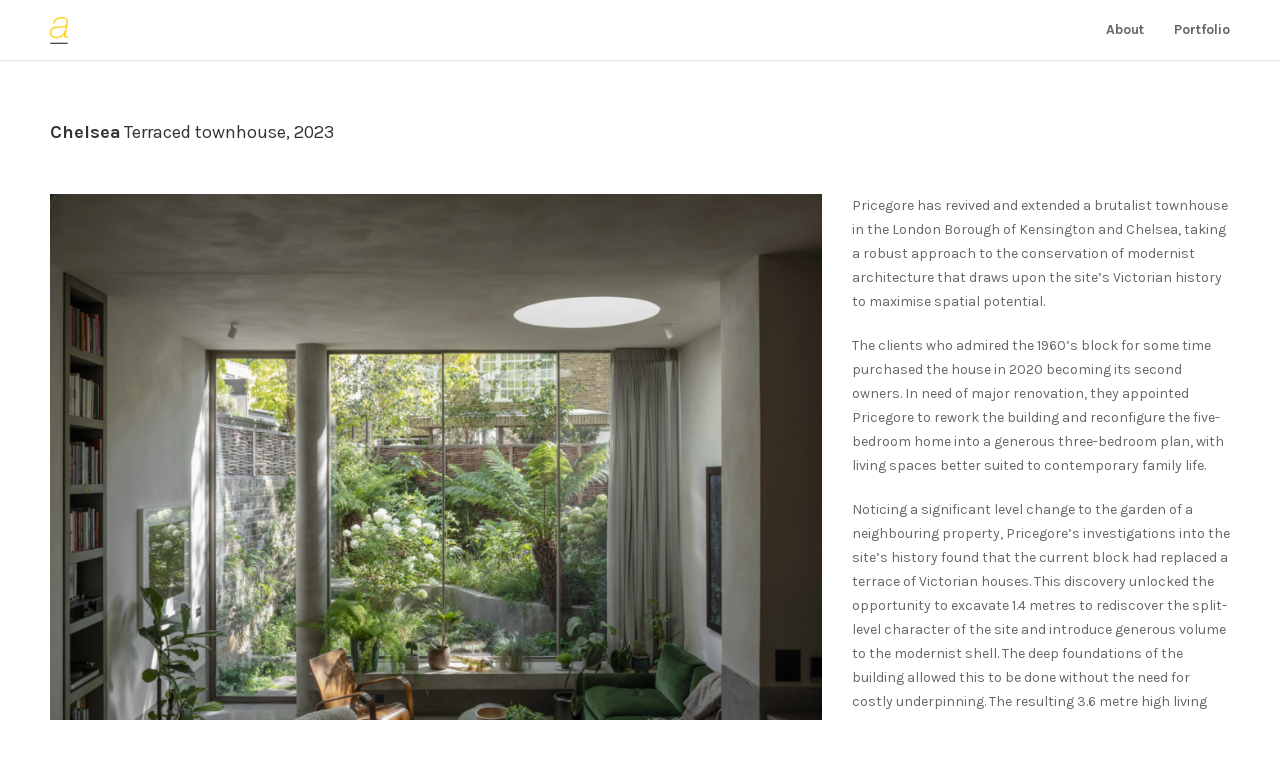

--- FILE ---
content_type: text/html; charset=UTF-8
request_url: https://www.allstruct.co.uk/projects/kensington
body_size: 3776
content:
<!DOCTYPE html>
<!--[if IE 8]>         <html lang="en" class="no-js ie8"> <![endif]-->
<!--[if gt IE 8]><!--> <html lang="en" class="no-js">     <!--<![endif]-->
<head prefix="og: http://ogp.me/ns#">
  <meta charset="UTF-8">
  <meta name="viewport" content="width=device-width, initial-scale=1">
  <title>Chelsea</title>
  <meta name="description" content="London construction specialists in residential and commercial developments. We deliver value-driven functional and beautiful spaces with exceptional attention to detail.">
  <link rel="stylesheet" href="//fonts.googleapis.com/css?family=Karla:400,700">
  <link rel="stylesheet" href="/assets/css/style.css">
  <link rel="stylesheet" href="//cdnjs.cloudflare.com/ajax/libs/lightbox2/2.7.1/css/lightbox.css">

    <meta property="og:site_name" content="Allstruct: Specialist Construction">
  <meta property="og:title" content="Chelsea">
  <meta property="og:description" content="London construction specialists in residential and commercial developments. We deliver value-driven functional and beautiful spaces with exceptional attention to detail.">
  <meta property="og:type" content="website">
  <meta property="og:url" content="https://www.allstruct.co.uk/projects/kensington">
  <meta property="og:image" content="/og.png">

  <script src="/assets/js/min/head-min.js"></script>
  <!--[if lt IE 9]><script src="//cdnjs.cloudflare.com/ajax/libs/html5shiv/3.7/html5shiv.min.js"></script><script src="//cdnjs.cloudflare.com/ajax/libs/respond.js/1.4.2/respond.js"></script><![endif]-->
<style>    #i1059 {
      background-image: url(https://www.allstruct.co.uk/assets/uploads/_944xAUTO_crop_center-center_none/Pricegore-Architects-London-Chelsea-Brut-Photographer-Johan-Dehlin-12_2023-11-30-153022_idvj.jpg);
      padding-top: 80.084745762712%;
    }
  </style>
<style>    #i1046 {
      background-image: url(https://www.allstruct.co.uk/assets/uploads/_944xAUTO_crop_center-center_none/Pricegore-Architects-London-Chelsea-Brut-Photographer-Johan-Dehlin-9.jpg);
      padding-top: 125%;
    }
  </style>
<style>    #i1054 {
      background-image: url(https://www.allstruct.co.uk/assets/uploads/_944xAUTO_crop_center-center_none/Pricegore-Architects-London-Chelsea-Brut-Photographer-Johan-Dehlin-8.jpg);
      padding-top: 125%;
    }
  </style>
<style>    #i1057 {
      background-image: url(https://www.allstruct.co.uk/assets/uploads/_944xAUTO_crop_center-center_none/Pricegore-Architects-London-Chelsea-Brut-Photographer-Johan-Dehlin-14.jpg);
      padding-top: 125%;
    }
  </style>
<style>    #i1058 {
      background-image: url(https://www.allstruct.co.uk/assets/uploads/_944xAUTO_crop_center-center_none/Pricegore-Architects-London-Chelsea-Brut-Photographer-Johan-Dehlin-6.jpg);
      padding-top: 125%;
    }
  </style>
<style>    #i1050 {
      background-image: url(https://www.allstruct.co.uk/assets/uploads/_944xAUTO_crop_center-center_none/Pricegore-Architects-London-Chelsea-Brut-Photographer-Johan-Dehlin-21.jpg);
      padding-top: 140.04237288136%;
    }
  </style>
<style>    #i1052 {
      background-image: url(https://www.allstruct.co.uk/assets/uploads/_944xAUTO_crop_center-center_none/Pricegore-Architects-London-Chelsea-Brut-Photographer-Johan-Dehlin-20.jpg);
      padding-top: 125%;
    }
  </style>
<style>    #i1048 {
      background-image: url(https://www.allstruct.co.uk/assets/uploads/_944xAUTO_crop_center-center_none/Pricegore-Architects-London-Chelsea-Brut-Photographer-Johan-Dehlin-5.jpg);
      padding-top: 125%;
    }
  </style>
<style>    #i1056 {
      background-image: url(https://www.allstruct.co.uk/assets/uploads/_944xAUTO_crop_center-center_none/Pricegore-Architects-London-Chelsea-Brut-Photographer-Johan-Dehlin-7.jpg);
      padding-top: 125%;
    }
  </style>
<style>    #i1051 {
      background-image: url(https://www.allstruct.co.uk/assets/uploads/_944xAUTO_crop_center-center_none/Pricegore-Architects-London-Chelsea-Brut-Photographer-Johan-Dehlin-4.jpg);
      padding-top: 125%;
    }
  </style>
<style>    #i1047 {
      background-image: url(https://www.allstruct.co.uk/assets/uploads/_944xAUTO_crop_center-center_none/Pricegore-Architects-London-Chelsea-Brut-Photographer-Johan-Dehlin-19.jpg);
      padding-top: 125%;
    }
  </style>
<style>    #i1049 {
      background-image: url(https://www.allstruct.co.uk/assets/uploads/_944xAUTO_crop_center-center_none/Pricegore-Architects-London-Chelsea-Brut-Photographer-Johan-Dehlin-16.jpg);
      padding-top: 125%;
    }
  </style>
<style>    #i1055 {
      background-image: url(https://www.allstruct.co.uk/assets/uploads/_944xAUTO_crop_center-center_none/Pricegore-Architects-London-Chelsea-Brut-Photographer-Johan-Dehlin-11.jpg);
      padding-top: 125%;
    }
  </style>
<style>    #i1053 {
      background-image: url(https://www.allstruct.co.uk/assets/uploads/_944xAUTO_crop_center-center_none/Pricegore-Architects-London-Chelsea-Brut-Photographer-Johan-Dehlin-3.jpg);
      padding-top: 125%;
    }
  </style></head>
<body>
  <nav class="site-nav">
    <div class="site-nav-inner">
      <a href="https://www.allstruct.co.uk/" class="site-nav-brand" title="Homepage">Allstruct: Specialist Construction</a>
              <ul>
                                  <li><a href="https://www.allstruct.co.uk/" >About</a></li>
                                  <li><a href="https://www.allstruct.co.uk/projects" >Portfolio</a></li>
                  </ul>
          </div>
  </nav>

  <div id="content" class="content">
      <div class="page-body">

    <div class="page-header">
      <h2 class="project-page-heading">Chelsea</h2> <h3 class="project-page-subheading">Terraced townhouse, 2023</h3>
    </div>

    <div class="project-page">
      <div class="project-page-description">
        <p dir="ltr">Pricegore has revived and extended a brutalist townhouse in the London Borough of Kensington and Chelsea, taking a robust approach to the conservation of modernist architecture that draws upon the site’s Victorian history to maximise spatial potential.</p>
<p dir="ltr">The clients who admired the 1960’s block for some time purchased the house in 2020 becoming its second owners. In need of major renovation, they appointed Pricegore to rework the building and reconfigure the five-bedroom home into a generous three-bedroom plan, with living spaces better suited to contemporary family life. </p>
<p dir="ltr">Noticing a significant level change to the garden of a neighbouring property, Pricegore’s investigations into the site’s history found that the current block had replaced a terrace of Victorian houses. This discovery unlocked the opportunity to excavate 1.4 metres to rediscover the split-level character of the site and introduce generous volume to the modernist shell. The deep foundations of the building allowed this to be done without the need for costly underpinning. The resulting 3.6 metre high living space adopts the brutalist language of the existing building, with exposed concrete retaining walls, sills, and kitchen worktops. With its subterranean character and immediate relation to the lushly planted garden, the interior may also recall the modernist homes of mid-century Brazil. </p>
<p dir="ltr">At first floor level, the potential of the existing formal living room has been realised with new floor to ceiling glazing that slides back to give the room a loggia-like character. The tall plants and grasses on the roof of the ground floor extension provide a green threshold to the room, and add a sense of privacy from the surrounding homes. Via a sliding partition the living room gives on to a small cabinet-like film room. A space that can also perform the role of guest bedroom.</p>
<p dir="ltr">A pair of matching bedrooms and a bathroom sit on the second floor, whilst an atelier-like master suite occupies the top floor. All rooms enjoy canopy views of the surrounding trees - Gleditsia, Robinia, and Horse Chestnut - often through windows subtly altered in proportion by dividing columns or lowered sills. New aluminium windows were selected for their similarly slender profiles to the pre-existing 1960s frames.</p>
<p dir="ltr">The clients briefed the use of raw materials to create a visually light interior suited to the display of their art collection. Pricegore responded with unpainted lime-rendered walls for a natural off-white finish. The clay-pot ribbed concrete slab soffits of the existing building have been revealed and lime washed, whilst existing concrete beams have been exposed and sand-blasted. Reclaimed timber boards ground the upper floors of the house, whilst richly stained joinery runs throughout the interior. Bathrooms feature tadelakt walls and microcement floors. </p>
<p dir="ltr">The building’s thermal performance has been radically improved with external insulation to the existing roof, breathable wood fibre insulation to the internal face of the solid brick walls, new insulated ground slabs, and double glazing. An air source heat pump provides hot water and underfloor heating. A mechanical ventilation heat recovery system minimises heat loss in winter. A large automated skylight has been added to the existing roof to wash the stairway in natural light and provide passive ‘chimney effect’ cooling for summer, drawing cool air into the house, and releasing warm air through the roof.</p>
<p dir="ltr">The garden, spread over three levels including the roof of the ground floor extension is the work of landscape designer, FFLO, and includes a water feature designed to soften the traffic noise of the surrounding city.</p>
<p dir="ltr">Dingle Price, Director, Pricegore said;</p>
<p dir="ltr">‘When working with an existing structure, our ambition is almost always to amplify the inherent qualities of the original architecture. We admired the rational design of this brutalist terrace and its formal expression, but the interiors needed re-tuning to contemporary life, and of course it needed total renovation in terms of thermal performance and energy efficiency.’</p>
<p dir="ltr">‘We think of the project as a collaboration with the original architects, Morgan and Branch. They designed a house suited to their era, and for the speculative market. 60 years later we have reshaped it around the specific requirements of one family, and refitted it to standards that will hopefully last the next 60 years and beyond.’</p>
<p><br /></p>
      </div>

                    <div class="project-page-images">
                          <div id="i1059" class="project-page-image"></div>
  
                          <div id="i1046" class="project-page-image"></div>
  
                          <div id="i1054" class="project-page-image"></div>
  
                          <div id="i1057" class="project-page-image"></div>
  
                          <div id="i1058" class="project-page-image"></div>
  
                          <div id="i1050" class="project-page-image"></div>
  
                          <div id="i1052" class="project-page-image"></div>
  
                          <div id="i1048" class="project-page-image"></div>
  
                          <div id="i1056" class="project-page-image"></div>
  
                          <div id="i1051" class="project-page-image"></div>
  
                          <div id="i1047" class="project-page-image"></div>
  
                          <div id="i1049" class="project-page-image"></div>
  
                          <div id="i1055" class="project-page-image"></div>
  
                          <div id="i1053" class="project-page-image"></div>
  
                  </div>
          </div>

            
                
      <div class="pagination">
        <div class="pagination-prev">
          <a href="https://www.allstruct.co.uk/projects/knightsbridge-2" title="Knightsbridge"></a>
        </div>
        <div class="pagination-index">
          <a href="https://www.allstruct.co.uk/projects" title="Portfolio"></a>
        </div>
        <div class="pagination-next">
          <a href="https://www.allstruct.co.uk/projects/islington" title="Angel"></a>
        </div>
      </div>
    
  </div>
  </div>

  <footer class="footer">
    <a href="https://www.allstruct.co.uk/" class="footer-brand">Allstruct: Specialist Construction</a>
          <div class="footer-contact">
                  <a href="mailto:info@allstruct.co.uk" class="email-button" title="Email us"></a>
                          <a href="https://instagram.com/Allstructlondon" class="instagram-button" title="Instagram" target="_blank"></a>
                <div style="color:white;">Connect with us</div>
      </div>
        <div class="footer-text">
      <p><a href="mailto:info@allstruct.co.uk">info@allstruct.co.uk</a><br /><br /></p>
<p>Allstruct Developments Ltd<br />231 Vauxhall Bridge Road <br />London SW1V 1AD<br /><br />+44 (0)2079534027 </p>
              <p>© 2026 Allstruct Developments Ltd. All rights reserved.</p>
          </div>
  </footer>

  <script src="//cdnjs.cloudflare.com/ajax/libs/jquery/2.1.3/jquery.min.js"></script>
  <script src="//cdnjs.cloudflare.com/ajax/libs/lightbox2/2.7.1/js/lightbox.min.js" async></script>
  <script src="//cdnjs.cloudflare.com/ajax/libs/jquery.cycle2/20140415/jquery.cycle2.min.js" async></script>
  <script src="//cdnjs.cloudflare.com/ajax/libs/fastclick/1.0.6/fastclick.min.js"></script>
  <script src="/assets/js/min/script-min.js"></script>

      <script>var siteUrl="https://www.allstruct.co.uk/";</script>
    <script src="//cdnjs.cloudflare.com/ajax/libs/history.js/1.8/bundled-uncompressed/html5/jquery.history.js"></script>
    <script src="/assets/js/min/pagetransitions-min.js"></script>
  </body>
</html>


--- FILE ---
content_type: text/css
request_url: https://www.allstruct.co.uk/assets/css/style.css
body_size: 3281
content:
a,abbr,acronym,address,applet,article,aside,audio,b,big,blockquote,body,canvas,caption,center,cite,code,dd,del,details,dfn,div,dl,dt,em,embed,fieldset,figcaption,figure,footer,form,h1,h2,h3,h4,h5,h6,header,hgroup,html,i,iframe,img,ins,kbd,label,legend,li,main,mark,menu,nav,object,ol,output,p,pre,q,ruby,s,samp,section,small,span,strike,strong,sub,summary,sup,table,tbody,td,tfoot,th,thead,time,tr,tt,u,ul,var,video{margin:0;padding:0;border:0;font:inherit;vertical-align:baseline;box-sizing:border-box}article,aside,details,figcaption,figure,footer,header,hgroup,menu,nav,section{display:block}body{line-height:1}ol,ul{list-style:none}blockquote,q{quotes:none}blockquote:after,blockquote:before,q:after,q:before{content:'';content:none}table{border-collapse:collapse;border-spacing:0}/*! Gray v1.4.2 (https://github.com/karlhorky/gray) | MIT */.grayscale{filter:url("data:image/svg+xml;utf8,<svg xmlns='http://www.w3.org/2000/svg'><filter id='grayscale'><feColorMatrix type='saturate' values='0'/></filter></svg>#grayscale");-webkit-filter:grayscale(1);filter:grayscale(1);-webkit-filter:gray;filter:gray}.grayscale.grayscale-fade{-webkit-transition:-webkit-filter .25s, filter .25s;transition:filter .25s}@media screen and (-webkit-min-device-pixel-ratio:0){.grayscale.grayscale-fade{-webkit-transition:-webkit-filter .25s;transition:-webkit-filter .25s}}.grayscale.grayscale-fade:hover,.grayscale.grayscale-off{-webkit-filter:grayscale(0);filter:grayscale(0)}.grayscale.grayscale-replaced{-webkit-filter:none;filter:none}.grayscale.grayscale-replaced>svg{-webkit-transition:opacity .25s ease;transition:opacity .25s ease;opacity:1}.grayscale.grayscale-replaced.grayscale-fade:hover>svg,.grayscale.grayscale-replaced.grayscale-off>svg{opacity:0}@font-face{font-family:icons;src:url(../font/icons.eot?78629918);src:url(../font/icons.eot?78629918#iefix)format('embedded-opentype'),url(../font/icons.woff?78629918)format('woff'),url(../font/icons.ttf?78629918)format('truetype'),url(../font/icons.svg?78629918#icons)format('svg');font-weight:400;font-style:normal}body{color:#666;font:14px/24px Karla,Arial,sans-serif;text-align:center;-webkit-font-smoothing:antialiased;-webkit-text-size-adjust:none}a{color:inherit}.heading{color:#333;font-size:18px;font-weight:700}.page-heading{margin:3.90625%;color:#333;font-size:18px;font-weight:700;text-align:left}.section-heading{color:#333;font-size:18px;font-weight:700;display:inline-block;padding-bottom:10px;border-bottom:3px solid #d1d1d1}.section-subheading,.subheading{color:#333;font-weight:700}.section-subheading{display:inline-block;margin-bottom:1.1em;padding-bottom:.1em;border-bottom:2px solid #ffcd00}.site-nav{font-weight:700}.site-nav{width:100%;height:60px;position:fixed;top:0;z-index:2;background-color:#fff;box-shadow:0 1px 2px rgba(0,0,0,.15)}.site-nav ul{float:right}.site-nav li{float:left}.site-nav li a{display:inline-block;margin-left:30px;padding:20px 0 10px;line-height:20px;text-decoration:none;-webkit-transition:.25s;transition:.25s}.site-nav li a:after{content:'';display:block;margin-top:8px;border-top:2px solid transparent;-webkit-transition:.25s;transition:.25s}.site-nav li a.active,.site-nav li a:hover{color:#333}.site-nav li a.active:after,.site-nav li a:hover:after{margin-top:2px;border-top-color:#ffcd00}.site-nav-inner{width:100%;max-width:1280px;margin:0 auto;padding-left:20px;padding-right:20px}.site-nav-inner:after,.site-nav-inner:before{content:' ';display:table;line-height:0}.site-nav-inner:after{clear:both}@media screen and (min-width:669px){.site-nav-inner{padding-left:50px;padding-right:50px}}.site-nav-brand{display:block;float:left;width:18px;height:60px;background-image:url(../img/header-brand.png);background-repeat:no-repeat;background-size:contain;-ms-behavior:url(/assets/htc/backgroundsize.htc);background-position:center left;text-indent:-10000px}@media (-webkit-min-device-pixel-ratio:1.5),(min--moz-device-pixel-ratio:1.5),(min-resolution:1.5dppx){.site-nav-brand{background-image:url(../img/header-brand@2x.png)}}.header-hero{height:380px;min-height:260px;position:relative}.cssvhunit .header-hero{height:calc(100vh - 180px)}.header-hero-cycle{width:100%;height:100%;position:absolute;top:0;z-index:-1;overflow:hidden}.header-hero-slide{width:100%;height:100%;background-size:cover;-ms-behavior:url(/assets/htc/backgroundsize.htc)}.header-hero-inner{display:table;width:100%;height:100%}.header-hero-content{display:table-cell;padding:0 15.625%;vertical-align:middle;color:#fff}.ie8 .header-hero-content{padding:0}.header-hero-brand{max-width:460px;height:186px;margin:0 auto;background-image:url(../img/hero-brand.png);background-repeat:no-repeat;background-size:contain;-ms-behavior:url(/assets/htc/backgroundsize.htc);background-position:center;text-indent:-10000px}@media (-webkit-min-device-pixel-ratio:1.5),(min--moz-device-pixel-ratio:1.5),(min-resolution:1.5dppx){.header-hero-brand{background-image:url(../img/hero-brand@2x.png)}}.footer{padding:60px;background-color:#343741;color:#85878d}.footer a{-webkit-transition:.25s;transition:.25s}.footer a:hover{color:#fff}.footer-brand{display:block;width:120px;height:38px;margin:0 auto 36px;background-image:url(../img/footer-brand.png);background-repeat:no-repeat;background-size:contain;-ms-behavior:url(/assets/htc/backgroundsize.htc);text-indent:-10000px}@media (-webkit-min-device-pixel-ratio:1.5),(min--moz-device-pixel-ratio:1.5),(min-resolution:1.5dppx){.footer-brand{background-image:url(../img/footer-brand@2x.png)}}.footer-contact{margin-bottom:30px}.email-button,.instagram-button{display:inline-block;color:#ffcd00;text-decoration:none}.email-button:before,.instagram-button:before{font-family:icons;font-size:38px}.email-button:before{content:'\e803'}.instagram-button:before{content:'\e804';position:relative;top:1px}.email-button+.instagram-button{margin-left:7px}.footer-text h2,.footer-text h3,.footer-text h4,.footer-text p{margin-bottom:20px}.footer-text a{-webkit-transition:color .25s;transition:color .25s}.footer-text a:hover{color:#333}.footer-text a:hover{color:#fff}.project{display:block;position:relative;overflow:hidden}.project .subheading{color:inherit}.project-thumb{padding-top:100%;background-size:cover;-ms-behavior:url(/assets/htc/backgroundsize.htc);background-repeat:no-repeat;-webkit-transition:.25s;transition:.25s}.project-inner{width:100%;height:100%;position:absolute;top:0;background-color:rgba(52,55,65,0);color:#fff;-webkit-transition:.25s;transition:.25s}.project-overlay{display:table;width:100%;height:100%}.project-content{display:table-cell;padding:4%;text-align:center}.project-heading{display:inline-block;margin-bottom:1.1em;padding-bottom:.1em;border-bottom:2px solid #ffcd00}.project-content{vertical-align:middle;-webkit-transform:scale(1.1);-ms-transform:scale(1.1);transform:scale(1.1);-webkit-transition:.25s;transition:.25s}.no-touch .project-content{opacity:0}.no-touch .project:hover{background-size:105% auto}.no-touch .project:hover .project-thumb{-webkit-transform:scale(1.1);-ms-transform:scale(1.1);transform:scale(1.1);filter:url("data:image/svg+xml;utf8,<svg xmlns='http://www.w3.org/2000/svg'><filter id='grayscale'><feColorMatrix type='saturate' values='0'/></filter></svg>#grayscale");-webkit-filter:grayscale(1);filter:grayscale(1);-webkit-filter:gray;filter:gray}.no-touch .project:hover .project-inner{background-color:#343741;background-color:rgba(52,55,65,.8)}.no-touch .project:hover .project-content{opacity:1;-webkit-transform:scale(1);-ms-transform:scale(1);transform:scale(1)}.touch .project-inner{background:-webkit-radial-gradient(center, ellipse, rgba(0,0,0,.2) 0, rgba(0,0,0,0) 100%);background:radial-gradient(ellipse at center,rgba(0,0,0,.2) 0,rgba(0,0,0,0) 100%);text-shadow:0 1px 5px rgba(0,0,0,.5)}.ie8 .project-content{display:none;padding:0}.ie8 .project:hover .project-content{display:table-cell}.section-inner{margin:20px auto;padding:0 20px}.section-inner h2,.section-inner h3,.section-inner h4,.section-inner p{margin-bottom:20px}.section-inner a{-webkit-transition:color .25s;transition:color .25s}.section-inner a:hover{color:#333}@media screen and (min-width:668px){.section-inner{margin:60px auto;padding:0 60px}}@media screen and (min-width:1024px){.section-inner{width:67.96875%}}@media screen and (min-width:1280px){.section-inner{width:870px}}.section-lightbox .section-inner,.section-projects .section-inner{margin-bottom:0}.lightbox-list,.project-list{width:100%;max-width:1280px;margin:0 auto}.lightbox-list:after,.lightbox-list:before,.project-list:after,.project-list:before{content:' ';display:table;line-height:0}.lightbox-list:after,.project-list:after{clear:both}@media screen and (min-width:414px){.lightbox-item,.project-item{float:left;width:50%}}@media screen and (min-width:1024px){.lightbox-item,.project-item{width:25%}}.bg-grey{background-color:#ededee}.bg-grey:after,.bg-grey:before{content:' ';display:table;line-height:0}.bg-grey:after{clear:both}.bg-grey .section-heading,.bg-grey .section-subheading{border-bottom:0;padding-bottom:0}@media screen and (min-width:1281px){.bg-grey{padding-bottom:30px}}.section-parallax{width:100%;max-width:1280px;margin:0 auto;padding-top:25%;overflow:hidden;position:relative}.section-parallax:after,.section-parallax:before{content:' ';display:table;line-height:0}.section-parallax:after{clear:both}@media screen and (max-width:768px){.section-parallax{padding-top:50%}}@media screen and (min-width:1280px){.section-parallax{padding-top:320px}}.parallax-window{width:100%;height:100%;position:absolute;top:0}@media screen and (min-width:669px){.section-inner+.lightbox-list{margin-top:40px}}.lightbox-item{display:block;overflow:hidden}.lightbox-image{background-size:cover;-ms-behavior:url(/assets/htc/backgroundsize.htc);background-repeat:no-repeat;-webkit-transition:.25s;transition:.25s;filter:url("data:image/svg+xml;utf8,<svg xmlns='http://www.w3.org/2000/svg'><filter id='grayscale'><feColorMatrix type='saturate' values='0'/></filter></svg>#grayscale");-webkit-filter:grayscale(1);filter:grayscale(1);-webkit-filter:gray;filter:gray}.no-touch .lightbox-image:hover{-webkit-transform:scale(1.1);-ms-transform:scale(1.1);transform:scale(1.1);-webkit-filter:grayscale(0);filter:grayscale(0)}.icon-list{margin:0 -2.87356322%}.icon-list:after,.icon-list:before{content:' ';display:table;line-height:0}.icon-list:after{clear:both}.icon-item{margin-top:20px;vertical-align:top;text-align:center}.icon-item h2,.icon-item h3,.icon-item h4,.icon-item p{margin-bottom:0}@media screen and (min-width:768px){.icon-item{display:inline-block;width:33.33333333%;padding-left:2.87356322%;padding-right:2.87356322%}}.icon-adaptable,.icon-check,.icon-sterling{display:inline-block;width:40px;height:40px;background-size:cover;-ms-behavior:url(/assets/htc/backgroundsize.htc);background-repeat:no-repeat}.icon-adaptable{background-image:url(../img/commitments/adaptable.png);background-repeat:no-repeat}@media (-webkit-min-device-pixel-ratio:1.5),(min--moz-device-pixel-ratio:1.5),(min-resolution:1.5dppx){.icon-adaptable{background-image:url(../img/commitments/adaptable@2x.png)}}.icon-check{background-image:url(../img/commitments/check.png);background-repeat:no-repeat}@media (-webkit-min-device-pixel-ratio:1.5),(min--moz-device-pixel-ratio:1.5),(min-resolution:1.5dppx){.icon-check{background-image:url(../img/commitments/check@2x.png)}}.icon-sterling{background-image:url(../img/commitments/sterling.png);background-repeat:no-repeat}@media (-webkit-min-device-pixel-ratio:1.5),(min--moz-device-pixel-ratio:1.5),(min-resolution:1.5dppx){.icon-sterling{background-image:url(../img/commitments/sterling@2x.png)}}.section-projects .section-inner{margin-top:30px;margin-bottom:10px}.section-quotes a{display:inline-block;text-decoration:none;text-transform:uppercase;-webkit-transition:.25s;transition:.25s;color:#999}.section-quotes a strong{color:#333}.section-quotes a:hover{color:#999;font-weight:700}.projects-row{margin:0 -5px 60px}.projects-row:after,.projects-row:before{content:' ';display:table;line-height:0}.projects-row:after{clear:both}.projects-col{float:left;width:100%;margin-bottom:10px;padding-left:5px;padding-right:5px}@media screen and (min-width:669px){.projects-col{width:50%}}@media screen and (min-width:1024px){.projects-col{width:33.33333333%;margin-bottom:10px}}.project-page{text-align:left}.project-page:after,.project-page:before{content:' ';display:table;line-height:0}.project-page:after{clear:both}.project-page-heading{color:#333;font-size:18px;font-weight:700;margin-bottom:0!important}.project-page-subheading{color:#333;font-size:18px;font-weight:700;font-weight:400}.project-page-description h2,.project-page-description h3,.project-page-description h4,.project-page-description p{margin-bottom:20px}.project-page-description a{-webkit-transition:color .25s;transition:color .25s}.project-page-description a:hover{color:#333}.project-page-images{margin-bottom:30px}.project-page-image{margin-bottom:10px;background-size:cover;-ms-behavior:url(/assets/htc/backgroundsize.htc);background-repeat:no-repeat}@media screen and (min-width:669px){.project-page-heading,.project-page-subheading{display:inline-block}.project-page-description{float:right;width:33.33333333%;padding-left:15px}.project-page-images{float:left;width:66.66666667%;margin-bottom:60px;padding-right:15px}}html{height:100%}body{display:-webkit-box;display:-webkit-flex;display:-ms-flexbox;display:flex;-webkit-box-orient:vertical;-webkit-box-direction:normal;-webkit-flex-direction:column;-ms-flex-direction:column;flex-direction:column;min-height:100%;padding-top:60px}.container{width:100%;max-width:1280px;margin:0 auto}.container:after,.container:before{content:' ';display:table;line-height:0}.container:after{clear:both}.content{-webkit-box-flex:1;-webkit-flex-grow:1;-ms-flex-positive:1;flex-grow:1}.page-header{margin-top:20px;margin-bottom:20px;text-align:left}.page-header h2,.page-header h3,.page-header h4,.page-header p{margin-bottom:20px}.page-header a{-webkit-transition:color .25s;transition:color .25s}.page-header a:hover{color:#333}@media screen and (min-width:669px){.page-header{margin-top:60px;margin-bottom:30px}}.page-body{width:100%;max-width:1280px;margin:0 auto;padding-left:20px;padding-right:20px}.page-body:after,.page-body:before{content:' ';display:table;line-height:0}.page-body:after{clear:both}@media screen and (min-width:669px){.page-body{padding-left:50px;padding-right:50px}}.pagination{display:table;width:100%;margin-bottom:20px}@media screen and (min-width:669px){.pagination{margin-bottom:60px}}.pagination-index,.pagination-next,.pagination-prev{display:table-cell}.pagination-index a,.pagination-next a,.pagination-prev a{display:inline-block;width:40px;color:#999;text-decoration:none;-webkit-transition:.25s color;transition:.25s color}.pagination-index a:before,.pagination-next a:before,.pagination-prev a:before{font-family:icons;font-size:26px}.pagination-index a:hover,.pagination-next a:hover,.pagination-prev a:hover{color:#333}.pagination-prev{width:10%;text-align:left}.pagination-prev a:before{content:'\e800'}.pagination-index{text-align:center}.pagination-index a:before{content:'\e802'}.pagination-next{width:10%;text-align:right}.pagination-next a:before{content:'\e801'}.debug .header-hero,.debug .page-body,.debug .page-footer,.debug .site-nav{background-image:url(../img/grid.png);background-repeat:repeat-y;background-position:center}@media screen and (max-width:1280px){.debug .header-hero,.debug .page-body,.debug .page-footer,.debug .site-nav{background-size:100% auto}}

--- FILE ---
content_type: text/javascript
request_url: https://www.allstruct.co.uk/assets/js/min/script-min.js
body_size: 2075
content:
/*!
 * parallax.js v1.3.1 (http://pixelcog.github.io/parallax.js/)
 * @copyright 2015 PixelCog, Inc.
 * @license MIT (https://github.com/pixelcog/parallax.js/blob/master/LICENSE)
 */
!function($,t,i,e){function s(t,i){var o=this;"object"==typeof i&&(delete i.refresh,delete i.render,$.extend(this,i)),this.$element=$(t),!this.imageSrc&&this.$element.is("img")&&(this.imageSrc=this.$element.attr("src"));var h=(this.position+"").toLowerCase().match(/\S+/g)||[];return h.length<1&&h.push("center"),1==h.length&&h.push(h[0]),("top"==h[0]||"bottom"==h[0]||"left"==h[1]||"right"==h[1])&&(h=[h[1],h[0]]),this.positionX!=e&&(h[0]=this.positionX.toLowerCase()),this.positionY!=e&&(h[1]=this.positionY.toLowerCase()),o.positionX=h[0],o.positionY=h[1],"left"!=this.positionX&&"right"!=this.positionX&&(isNaN(parseInt(this.positionX))?this.positionX="center":this.positionX=parseInt(this.positionX)),"top"!=this.positionY&&"bottom"!=this.positionY&&(isNaN(parseInt(this.positionY))?this.positionY="center":this.positionY=parseInt(this.positionY)),this.position=this.positionX+(isNaN(this.positionX)?"":"px")+" "+this.positionY+(isNaN(this.positionY)?"":"px"),navigator.userAgent.match(/(iPod|iPhone|iPad)/)?(this.iosFix&&!this.$element.is("img")&&this.$element.css({backgroundImage:"url("+this.imageSrc+")",backgroundSize:"cover",backgroundPosition:this.position}),this):navigator.userAgent.match(/(Android)/)?(this.androidFix&&!this.$element.is("img")&&this.$element.css({backgroundImage:"url("+this.imageSrc+")",backgroundSize:"cover",backgroundPosition:this.position}),this):(this.$mirror=$("<div />").prependTo("body"),this.$slider=$("<img />").prependTo(this.$mirror),this.$mirror.addClass("parallax-mirror").css({visibility:"hidden",zIndex:this.zIndex,position:"fixed",top:0,left:0,overflow:"hidden"}),this.$slider.addClass("parallax-slider").one("load",function(){o.naturalHeight&&o.naturalWidth||(o.naturalHeight=this.naturalHeight||this.height||1,o.naturalWidth=this.naturalWidth||this.width||1),o.aspectRatio=o.naturalWidth/o.naturalHeight,s.isSetup||s.setup(),s.sliders.push(o),s.isFresh=!1,s.requestRender()}),this.$slider[0].src=this.imageSrc,void((this.naturalHeight&&this.naturalWidth||this.$slider[0].complete)&&this.$slider.trigger("load")))}function o(e){return this.each(function(){var o=$(this),h="object"==typeof e&&e;this==t||this==i||o.is("body")?s.configure(h):o.data("px.parallax")||(h=$.extend({},o.data(),h),o.data("px.parallax",new s(this,h))),"string"==typeof e&&s[e]()})}!function(){for(var i=0,e=["ms","moz","webkit","o"],s=0;s<e.length&&!t.requestAnimationFrame;++s)t.requestAnimationFrame=t[e[s]+"RequestAnimationFrame"],t.cancelAnimationFrame=t[e[s]+"CancelAnimationFrame"]||t[e[s]+"CancelRequestAnimationFrame"];t.requestAnimationFrame||(t.requestAnimationFrame=function(e){var s=(new Date).getTime(),o=Math.max(0,16-(s-i)),h=t.setTimeout(function(){e(s+o)},o);return i=s+o,h}),t.cancelAnimationFrame||(t.cancelAnimationFrame=function(t){clearTimeout(t)})}(),$.extend(s.prototype,{speed:.2,bleed:0,zIndex:-100,iosFix:!0,androidFix:!0,position:"center",overScrollFix:!1,refresh:function(){this.boxWidth=this.$element.outerWidth(),this.boxHeight=this.$element.outerHeight()+2*this.bleed,this.boxOffsetTop=this.$element.offset().top-this.bleed,this.boxOffsetLeft=this.$element.offset().left,this.boxOffsetBottom=this.boxOffsetTop+this.boxHeight;var t=s.winHeight,i=s.docHeight,e=Math.min(this.boxOffsetTop,i-t),o=Math.max(this.boxOffsetTop+this.boxHeight-t,0),h=this.boxHeight+(e-o)*(1-this.speed)|0,n=(this.boxOffsetTop-e)*(1-this.speed)|0;if(h*this.aspectRatio>=this.boxWidth){this.imageWidth=h*this.aspectRatio|0,this.imageHeight=h,this.offsetBaseTop=n;var r=this.imageWidth-this.boxWidth;"left"==this.positionX?this.offsetLeft=0:"right"==this.positionX?this.offsetLeft=-r:isNaN(this.positionX)?this.offsetLeft=-r/2|0:this.offsetLeft=Math.max(this.positionX,-r)}else{this.imageWidth=this.boxWidth,this.imageHeight=this.boxWidth/this.aspectRatio|0,this.offsetLeft=0;var r=this.imageHeight-h;"top"==this.positionY?this.offsetBaseTop=n:"bottom"==this.positionY?this.offsetBaseTop=n-r:isNaN(this.positionY)?this.offsetBaseTop=n-r/2|0:this.offsetBaseTop=n+Math.max(this.positionY,-r)}},render:function(){var t=s.scrollTop,i=s.scrollLeft,e=this.overScrollFix?s.overScroll:0,o=t+s.winHeight;this.boxOffsetBottom>t&&this.boxOffsetTop<o?this.visibility="visible":this.visibility="hidden",this.mirrorTop=this.boxOffsetTop-t,this.mirrorLeft=this.boxOffsetLeft-i,this.offsetTop=this.offsetBaseTop-this.mirrorTop*(1-this.speed),this.$mirror.css({transform:"translate3d(0px, 0px, 0px)",visibility:this.visibility,top:this.mirrorTop-e,left:this.mirrorLeft,height:this.boxHeight,width:this.boxWidth}),this.$slider.css({transform:"translate3d(0px, 0px, 0px)",position:"absolute",top:this.offsetTop,left:this.offsetLeft,height:this.imageHeight,width:this.imageWidth,maxWidth:"none"})}}),$.extend(s,{scrollTop:0,scrollLeft:0,winHeight:0,winWidth:0,docHeight:1<<30,docWidth:1<<30,sliders:[],isReady:!1,isFresh:!1,isBusy:!1,setup:function(){if(!this.isReady){var e=$(i),o=$(t);o.on("resize.px.parallax load.px.parallax",function(){s.winHeight=o.height(),s.winWidth=o.width(),s.docHeight=e.height(),s.docWidth=e.width(),s.isFresh=!1,s.requestRender()}).on("scroll.px.parallax load.px.parallax",function(){var t=s.docHeight-s.winHeight,i=s.docWidth-s.winWidth;s.scrollTop=Math.max(0,Math.min(t,o.scrollTop())),s.scrollLeft=Math.max(0,Math.min(i,o.scrollLeft())),s.overScroll=Math.max(o.scrollTop()-t,Math.min(o.scrollTop(),0)),s.requestRender()}),this.isReady=!0}},configure:function(t){"object"==typeof t&&(delete t.refresh,delete t.render,$.extend(this.prototype,t))},refresh:function(){$.each(this.sliders,function(){this.refresh()}),this.isFresh=!0},render:function(){this.isFresh||this.refresh(),$.each(this.sliders,function(){this.render()})},requestRender:function(){var i=this;this.isBusy||(this.isBusy=!0,t.requestAnimationFrame(function(){i.render(),i.isBusy=!1}))}});var h=$.fn.parallax;$.fn.parallax=o,$.fn.parallax.Constructor=s,$.fn.parallax.noConflict=function(){return $.fn.parallax=h,this},$(i).on("ready.px.parallax.data-api",function(){$('[data-parallax="scroll"]').parallax()})}(jQuery,window,document),function($){$(function(){FastClick.attach(document.body)})}(window.jQuery);
//# sourceMappingURL=./script-min.js.map

--- FILE ---
content_type: text/javascript
request_url: https://www.allstruct.co.uk/assets/js/min/head-min.js
body_size: 3971
content:
window.Modernizr=function(e,t,n){function r(e){y.cssText=e}function o(e,t){return r(b.join(e+";")+(t||""))}function i(e,t){return typeof e===t}function a(e,t){return!!~(""+e).indexOf(t)}function c(e,t){for(var r in e){var o=e[r];if(!a(o,"-")&&y[o]!==n)return"pfx"==t?o:!0}return!1}function l(e,t,r){for(var o in e){var a=t[e[o]];if(a!==n)return r===!1?e[o]:i(a,"function")?a.bind(r||t):a}return!1}function s(e,t,n){var r=e.charAt(0).toUpperCase()+e.slice(1),o=(e+" "+C.join(r+" ")+r).split(" ");return i(t,"string")||i(t,"undefined")?c(o,t):(o=(e+" "+j.join(r+" ")+r).split(" "),l(o,t,n))}var u="2.8.3",f={},d=!0,p=t.documentElement,h="modernizr",m=t.createElement(h),y=m.style,v,g={}.toString,b=" -webkit- -moz- -o- -ms- ".split(" "),E="Webkit Moz O ms",C=E.split(" "),j=E.toLowerCase().split(" "),w={},S={},x={},N=[],T=N.slice,F,M=function(e,n,r,o){var i,a,c,l,s=t.createElement("div"),u=t.body,f=u||t.createElement("body");if(parseInt(r,10))for(;r--;)c=t.createElement("div"),c.id=o?o[r]:h+(r+1),s.appendChild(c);return i=["&#173;",'<style id="s',h,'">',e,"</style>"].join(""),s.id=h,(u?s:f).innerHTML+=i,f.appendChild(s),u||(f.style.background="",f.style.overflow="hidden",l=p.style.overflow,p.style.overflow="hidden",p.appendChild(f)),a=n(s,e),u?s.parentNode.removeChild(s):(f.parentNode.removeChild(f),p.style.overflow=l),!!a},z={}.hasOwnProperty,O;O=i(z,"undefined")||i(z.call,"undefined")?function(e,t){return t in e&&i(e.constructor.prototype[t],"undefined")}:function(e,t){return z.call(e,t)},Function.prototype.bind||(Function.prototype.bind=function D(e){var t=this;if("function"!=typeof t)throw new TypeError;var n=T.call(arguments,1),r=function(){if(this instanceof r){var o=function(){};o.prototype=t.prototype;var i=new o,a=t.apply(i,n.concat(T.call(arguments)));return Object(a)===a?a:i}return t.apply(e,n.concat(T.call(arguments)))};return r}),w.flexbox=function(){return s("flexWrap")},w.flexboxlegacy=function(){return s("boxDirection")},w.touch=function(){var n;return"ontouchstart"in e||e.DocumentTouch&&t instanceof DocumentTouch?n=!0:M(["@media (",b.join("touch-enabled),("),h,")","{#modernizr{top:9px;position:absolute}}"].join(""),function(e){n=9===e.offsetTop}),n};for(var k in w)O(w,k)&&(F=k.toLowerCase(),f[F]=w[k](),N.push((f[F]?"":"no-")+F));return f.addTest=function(e,t){if("object"==typeof e)for(var r in e)O(e,r)&&f.addTest(r,e[r]);else{if(e=e.toLowerCase(),f[e]!==n)return f;t="function"==typeof t?t():t,"undefined"!=typeof d&&d&&(p.className+=" "+(t?"":"no-")+e),f[e]=t}return f},r(""),m=v=null,function(e,t){function n(e,t){var n=e.createElement("p"),r=e.getElementsByTagName("head")[0]||e.documentElement;return n.innerHTML="x<style>"+t+"</style>",r.insertBefore(n.lastChild,r.firstChild)}function r(){var e=g.elements;return"string"==typeof e?e.split(" "):e}function o(e){var t=y[e[h]];return t||(t={},m++,e[h]=m,y[m]=t),t}function i(e,n,r){if(n||(n=t),v)return n.createElement(e);r||(r=o(n));var i;return i=r.cache[e]?r.cache[e].cloneNode():d.test(e)?(r.cache[e]=r.createElem(e)).cloneNode():r.createElem(e),!i.canHaveChildren||f.test(e)||i.tagUrn?i:r.frag.appendChild(i)}function a(e,n){if(e||(e=t),v)return e.createDocumentFragment();n=n||o(e);for(var i=n.frag.cloneNode(),a=0,c=r(),l=c.length;l>a;a++)i.createElement(c[a]);return i}function c(e,t){t.cache||(t.cache={},t.createElem=e.createElement,t.createFrag=e.createDocumentFragment,t.frag=t.createFrag()),e.createElement=function(n){return g.shivMethods?i(n,e,t):t.createElem(n)},e.createDocumentFragment=Function("h,f","return function(){var n=f.cloneNode(),c=n.createElement;h.shivMethods&&("+r().join().replace(/[\w\-]+/g,function(e){return t.createElem(e),t.frag.createElement(e),'c("'+e+'")'})+");return n}")(g,t.frag)}function l(e){e||(e=t);var r=o(e);return!g.shivCSS||p||r.hasCSS||(r.hasCSS=!!n(e,"article,aside,dialog,figcaption,figure,footer,header,hgroup,main,nav,section{display:block}mark{background:#FF0;color:#000}template{display:none}")),v||c(e,r),e}var s="3.7.0",u=e.html5||{},f=/^<|^(?:button|map|select|textarea|object|iframe|option|optgroup)$/i,d=/^(?:a|b|code|div|fieldset|h1|h2|h3|h4|h5|h6|i|label|li|ol|p|q|span|strong|style|table|tbody|td|th|tr|ul)$/i,p,h="_html5shiv",m=0,y={},v;!function(){try{var e=t.createElement("a");e.innerHTML="<xyz></xyz>",p="hidden"in e,v=1==e.childNodes.length||function(){t.createElement("a");var e=t.createDocumentFragment();return"undefined"==typeof e.cloneNode||"undefined"==typeof e.createDocumentFragment||"undefined"==typeof e.createElement}()}catch(n){p=!0,v=!0}}();var g={elements:u.elements||"abbr article aside audio bdi canvas data datalist details dialog figcaption figure footer header hgroup main mark meter nav output progress section summary template time video",version:s,shivCSS:u.shivCSS!==!1,supportsUnknownElements:v,shivMethods:u.shivMethods!==!1,type:"default",shivDocument:l,createElement:i,createDocumentFragment:a};e.html5=g,l(t)}(this,t),f._version=u,f._prefixes=b,f._domPrefixes=j,f._cssomPrefixes=C,f.testProp=function(e){return c([e])},f.testAllProps=s,f.testStyles=M,p.className=p.className.replace(/(^|\s)no-js(\s|$)/,"$1$2")+(d?" js "+N.join(" "):""),f}(this,this.document),function(e,t,n){function r(e){return"[object Function]"==h.call(e)}function o(e){return"string"==typeof e}function i(){}function a(e){return!e||"loaded"==e||"complete"==e||"uninitialized"==e}function c(){var e=m.shift();y=1,e?e.t?d(function(){("c"==e.t?T.injectCss:T.injectJs)(e.s,0,e.a,e.x,e.e,1)},0):(e(),c()):y=0}function l(e,n,r,o,i,l,s){function u(t){if(!h&&a(f.readyState)&&(E.r=h=1,!y&&c(),f.onload=f.onreadystatechange=null,t)){"img"!=e&&d(function(){b.removeChild(f)},50);for(var r in S[n])S[n].hasOwnProperty(r)&&S[n][r].onload()}}var s=s||T.errorTimeout,f=t.createElement(e),h=0,v=0,E={t:r,s:n,e:i,a:l,x:s};1===S[n]&&(v=1,S[n]=[]),"object"==e?f.data=n:(f.src=n,f.type=e),f.width=f.height="0",f.onerror=f.onload=f.onreadystatechange=function(){u.call(this,v)},m.splice(o,0,E),"img"!=e&&(v||2===S[n]?(b.insertBefore(f,g?null:p),d(u,s)):S[n].push(f))}function s(e,t,n,r,i){return y=0,t=t||"j",o(e)?l("c"==t?C:E,e,t,this.i++,n,r,i):(m.splice(this.i++,0,e),1==m.length&&c()),this}function u(){var e=T;return e.loader={load:s,i:0},e}var f=t.documentElement,d=e.setTimeout,p=t.getElementsByTagName("script")[0],h={}.toString,m=[],y=0,v="MozAppearance"in f.style,g=v&&!!t.createRange().compareNode,b=g?f:p.parentNode,f=e.opera&&"[object Opera]"==h.call(e.opera),f=!!t.attachEvent&&!f,E=v?"object":f?"script":"img",C=f?"script":E,j=Array.isArray||function(e){return"[object Array]"==h.call(e)},w=[],S={},x={timeout:function(e,t){return t.length&&(e.timeout=t[0]),e}},N,T;T=function(e){function t(e){var e=e.split("!"),t=w.length,n=e.pop(),r=e.length,n={url:n,origUrl:n,prefixes:e},o,i,a;for(i=0;r>i;i++)a=e[i].split("="),(o=x[a.shift()])&&(n=o(n,a));for(i=0;t>i;i++)n=w[i](n);return n}function a(e,o,i,a,c){var l=t(e),s=l.autoCallback;l.url.split(".").pop().split("?").shift(),l.bypass||(o&&(o=r(o)?o:o[e]||o[a]||o[e.split("/").pop().split("?")[0]]),l.instead?l.instead(e,o,i,a,c):(S[l.url]?l.noexec=!0:S[l.url]=1,i.load(l.url,l.forceCSS||!l.forceJS&&"css"==l.url.split(".").pop().split("?").shift()?"c":n,l.noexec,l.attrs,l.timeout),(r(o)||r(s))&&i.load(function(){u(),o&&o(l.origUrl,c,a),s&&s(l.origUrl,c,a),S[l.url]=2})))}function c(e,t){function n(e,n){if(e){if(o(e))n||(s=function(){var e=[].slice.call(arguments);u.apply(this,e),f()}),a(e,s,t,0,c);else if(Object(e)===e)for(p in d=function(){var t=0,n;for(n in e)e.hasOwnProperty(n)&&t++;return t}(),e)e.hasOwnProperty(p)&&(!n&&!--d&&(r(s)?s=function(){var e=[].slice.call(arguments);u.apply(this,e),f()}:s[p]=function(e){return function(){var t=[].slice.call(arguments);e&&e.apply(this,t),f()}}(u[p])),a(e[p],s,t,p,c))}else!n&&f()}var c=!!e.test,l=e.load||e.both,s=e.callback||i,u=s,f=e.complete||i,d,p;n(c?e.yep:e.nope,!!l),l&&n(l)}var l,s,f=this.yepnope.loader;if(o(e))a(e,0,f,0);else if(j(e))for(l=0;l<e.length;l++)s=e[l],o(s)?a(s,0,f,0):j(s)?T(s):Object(s)===s&&c(s,f);else Object(e)===e&&c(e,f)},T.addPrefix=function(e,t){x[e]=t},T.addFilter=function(e){w.push(e)},T.errorTimeout=1e4,null==t.readyState&&t.addEventListener&&(t.readyState="loading",t.addEventListener("DOMContentLoaded",N=function(){t.removeEventListener("DOMContentLoaded",N,0),t.readyState="complete"},0)),e.yepnope=u(),e.yepnope.executeStack=c,e.yepnope.injectJs=function(e,n,r,o,l,s){var u=t.createElement("script"),f,h,o=o||T.errorTimeout;u.src=e;for(h in r)u.setAttribute(h,r[h]);n=s?c:n||i,u.onreadystatechange=u.onload=function(){!f&&a(u.readyState)&&(f=1,n(),u.onload=u.onreadystatechange=null)},d(function(){f||(f=1,n(1))},o),l?u.onload():p.parentNode.insertBefore(u,p)},e.yepnope.injectCss=function(e,n,r,o,a,l){var o=t.createElement("link"),s,n=l?c:n||i;o.href=e,o.rel="stylesheet",o.type="text/css";for(s in r)o.setAttribute(s,r[s]);a||(p.parentNode.insertBefore(o,p),d(n,0))}}(this,document),Modernizr.load=function(){yepnope.apply(window,[].slice.call(arguments,0))},Modernizr.addTest("cssvhunit",function(){var e;return Modernizr.testStyles("#modernizr { height: 50vh; }",function(t,n){var r=parseInt(window.innerHeight/2,10),o=parseInt((window.getComputedStyle?getComputedStyle(t,null):t.currentStyle).height,10);e=o==r}),e});
//# sourceMappingURL=./head-min.js.map

--- FILE ---
content_type: text/javascript
request_url: https://www.allstruct.co.uk/assets/js/min/pagetransitions-min.js
body_size: 508
content:
!function($,t){var e=300;$(function(){if(t.enabled){var a=$("title"),i=$("#content"),n=$("<div>").appendTo("body"),r=0;t.Adapter.bind(window,"statechange",function(){var l=t.getState();$(".parallax-mirror").fadeOut(e,function(){$(this).remove()}),i.height(i.height()),i.animate({opacity:0},e,function(){$.get(l.url,function(t){$response=$(t);var l=$response.filter("#content").html();$response.filter("style").appendTo("head"),a.text($response.filter("title").text());var o=$response.filter(".site-nav").find(".active").attr("href");$(".site-nav a").removeClass("active").filter(function(){return $(this).attr("href")==o}).addClass("active"),n.html(l),r=n.height(),n.empty(),$("html, body").animate({scrollTop:0},e),i.empty().animate({height:r},e,function(){i.html(l).height("auto").animate({opacity:1},e),$('[data-parallax="scroll"]').parallax(),setTimeout(function(){$(window).trigger("resize.px.parallax")},500)})})})}),$(document).on("click",'a[href^="'+siteUrl+'"]',function(e){e.preventDefault(),t.pushState(null,null,$(this).attr("href").replace(siteUrl.replace(/\/$/,""),""))})}})}(window.jQuery,window.History);
//# sourceMappingURL=./pagetransitions-min.js.map